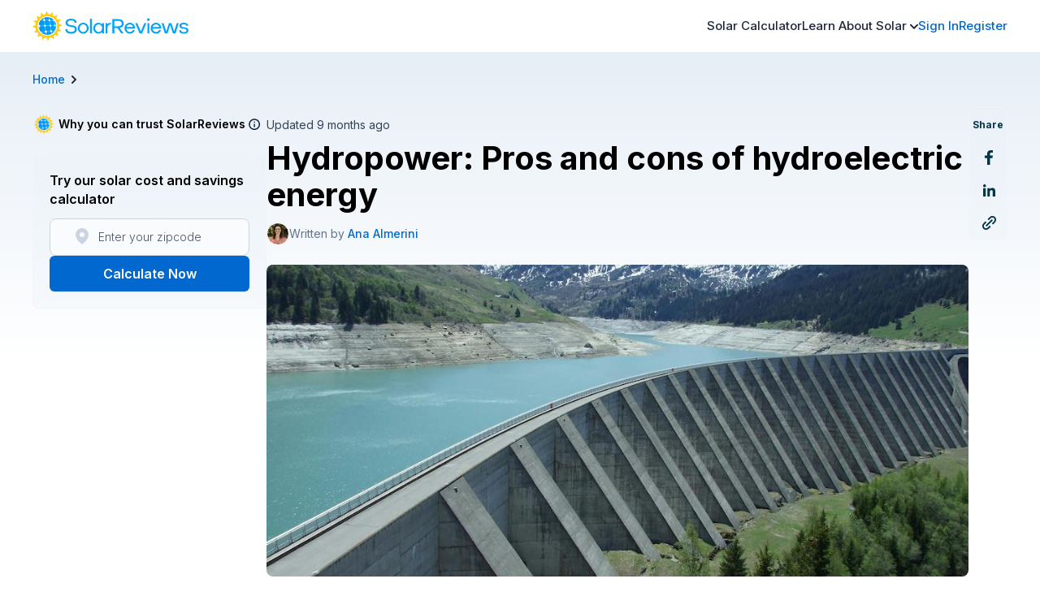

--- FILE ---
content_type: text/html; charset=UTF-8
request_url: https://www.solarreviews.com/blog/hydroelectric-energy-pros-and-cons
body_size: 10802
content:
<!doctype html>
<html lang="en">
    <head>
        <link rel="apple-touch-icon" sizes="180x180" href="https://www.solarreviews.com/apple-touch-icon.png">
        <link rel="icon" type="image/png" sizes="32x32" href="https://www.solarreviews.com/favicon-32x32.png">
        <link rel="icon" type="image/png" sizes="16x16" href="https://www.solarreviews.com/favicon-16x16.png">
        <link rel="manifest" href="https://www.solarreviews.com/site.webmanifest">
        <link rel="mask-icon" href="https://www.solarreviews.com/safari-pinned-tab.svg" color="#5bbad5">
        <meta name="msapplication-TileColor" content="#2b5797">
        <meta name="theme-color" content="#ffffff">
        <meta charset="utf-8">
        <meta http-equiv="X-UA-Compatible" content="IE=edge">
        <meta name="viewport" content="width=device-width, initial-scale=1">
            <title>Hydropower: Pros and Cons of Hydroelectric Energy</title>
<meta name="description" content="Learn more about the pros and cons of hydroelectricity to learn why hydropower is only used in some locations.">
<meta name="keywords" content="Hydropower: Pros and Cons of Hydroelectric Energy">
<meta property="og:title" content="Hydropower: Pros and Cons of Hydroelectric Energy">
<meta property="og:description" content="Learn more about the pros and cons of hydroelectricity to learn why hydropower is only used in some locations.">
<meta property="og:locale" content="en_US" />
<meta property="og:url" content="https://www.solarreviews.com/blog/hydroelectric-energy-pros-and-cons">
<meta property="og:type" content="website" />
<meta property="og:image" content="https://frontend-cdn.solarreviews.com/dam-hydropower.jpg">
<script type="application/ld+json">
        {
            "@context":"http://schema.org",
            "@type":"Article",
            "mainEntityOfPage": {
                "@type":"WebPage",
                "@id":"https://www.solarreviews.com/blog/hydroelectric-energy-pros-and-cons"
            },
            "headline":"Hydropower: Pros and Cons of Hydroelectric Energy",
            "description":"Learn more about the pros and cons of hydroelectricity to learn why hydropower is only used in some locations.",
            "dateModified":"9 months ago",
            "datePublished":"5 years ago",
            "author":{
                "@type":"Person",
                "name":"Ana Almerini"
            },
            "image":{
                "@type":"ImageObject",
                "url":"https://frontend-cdn.solarreviews.com/dam-hydropower.jpg",
                "height":"265",
                "width":"265"
            },
            "publisher": {
                "@type": "Organization",
                "name": "Solar Reviews",
                "url": "https://www.solarreviews.com",
                "logo":{
                    "@type":"ImageObject",
                    "url":"https://www.solarreviews.com/images/solarreviews.jpg",
                    "height":"60",
                    "width":"340"
                }
            }
        }
</script>
        <script>(function(w,d,s,l,i){w[l]=w[l]||[];w[l].push({'gtm.start':
            new Date().getTime(),event:'gtm.js'});var f=d.getElementsByTagName(s)[0],
        j=d.createElement(s),dl=l!='dataLayer'?'&l='+l:'';j.async=true;j.src=
        'https://www.googletagmanager.com/gtm.js?id='+i+dl;f.parentNode.insertBefore(j,f);
    })(window,document,'script','dataLayer','GTM-TD6MZF');</script>

<script>
    window.googleMapsApiKey = "AIzaSyAedDENptsFg3OOQzHE7rCo5BjgbcOhL_U";
</script>

<link rel="preload" as="style" href="https://www.solarreviews.com/build/assets/tailwind.css" /><link rel="stylesheet" href="https://www.solarreviews.com/build/assets/tailwind.css" />

<script async src="https://www.googletagmanager.com/gtag/js?id=G-ZBX6XYKJ4L"></script>
<script>
    window.dataLayer = window.dataLayer || [];
    function gtag(){dataLayer.push(arguments);}
    gtag('js', new Date());

    gtag('config', 'G-ZBX6XYKJ4L');
</script>


<script src="https://ab.solarreviews.com/edge-client/v1/20104933992/20100475458" referrerpolicy="no-referrer-when-downgrade"></script>


<script>
    window.addEventListener('load', () => {
        (function(h,o,t,j,a,r){
            h.hj=h.hj||function(){(h.hj.q=h.hj.q||[]).push(arguments)};
            h._hjSettings={hjid:1964519,hjsv:6};
            a=o.getElementsByTagName('head')[0];
            r=o.createElement('script');r.async=1;
            r.src=t+h._hjSettings.hjid+j+h._hjSettings.hjsv;
            a.appendChild(r);
        })(window,document,'https://static.hotjar.com/c/hotjar-','.js?sv=');
    });
</script>

<script src="https://analytics.ahrefs.com/analytics.js" data-key="DfzBW0NICHIQP+b1R64ITQ" async></script>
        
    </head>
    <body>
        <noscript><iframe src="https://www.googletagmanager.com/ns.html?id=GTM-TD6MZF"
                  height="0" width="0" style="display:none;visibility:hidden"></iframe></noscript>
                <script type="application/ld+json">
    {
        "@context": "https://schema.org",
        "@type": "BreadcrumbList",
        "itemListElement": [
                    {
                "@type":"ListItem",
                "position": 1,
                "name": "Home",
                "item": "https://www.solarreviews.com"
            },                    {
                "@type":"ListItem",
                "position": 2,
                "name": "Blog",
                "item": "https://www.solarreviews.com/blog"
            },                    {
                "@type":"ListItem",
                "position": 3,
                "name": "Hydroelectric Energy Pros And Cons",
                "item": "https://www.solarreviews.com/blog/hydroelectric-energy-pros-and-cons"
            }                ]
    }
</script>

    
        <div v-cloak id="app">
            <header>
    <custom-header :nav-data="[{&quot;id&quot;:0,&quot;name&quot;:&quot;Solar Calculator&quot;,&quot;url&quot;:&quot;\/solar-calculator&quot;,&quot;color&quot;:null,&quot;dropdown&quot;:false,&quot;children&quot;:[]},{&quot;id&quot;:1,&quot;name&quot;:&quot;Learn About Solar&quot;,&quot;url&quot;:&quot;&quot;,&quot;color&quot;:null,&quot;dropdown&quot;:true,&quot;children&quot;:[{&quot;id&quot;:0,&quot;name&quot;:&quot;Reviews&quot;,&quot;url&quot;:&quot;&quot;,&quot;color&quot;:null,&quot;dropdown&quot;:true,&quot;children&quot;:[{&quot;id&quot;:0,&quot;name&quot;:&quot;Solar companies&quot;,&quot;url&quot;:&quot;\/solar-companies&quot;,&quot;color&quot;:null,&quot;dropdown&quot;:false,&quot;children&quot;:[]},{&quot;id&quot;:1,&quot;name&quot;:&quot;Solar panels&quot;,&quot;url&quot;:&quot;\/solar-panel-reviews&quot;,&quot;color&quot;:null,&quot;dropdown&quot;:false,&quot;children&quot;:[]},{&quot;id&quot;:2,&quot;name&quot;:&quot;Solar inverter&quot;,&quot;url&quot;:&quot;\/solar-inverter-reviews&quot;,&quot;color&quot;:null,&quot;dropdown&quot;:false,&quot;children&quot;:[]},{&quot;id&quot;:3,&quot;name&quot;:&quot;Solar batteries&quot;,&quot;url&quot;:&quot;\/solar-battery-reviews&quot;,&quot;color&quot;:null,&quot;dropdown&quot;:false,&quot;children&quot;:[]},{&quot;id&quot;:4,&quot;name&quot;:&quot;Write a review -&gt;&quot;,&quot;url&quot;:&quot;\/add-review&quot;,&quot;color&quot;:null,&quot;dropdown&quot;:false,&quot;children&quot;:[]}]},{&quot;id&quot;:1,&quot;name&quot;:&quot;Guides&quot;,&quot;url&quot;:&quot;&quot;,&quot;color&quot;:null,&quot;dropdown&quot;:true,&quot;children&quot;:[{&quot;id&quot;:0,&quot;name&quot;:&quot;Pros and cons of solar&quot;,&quot;url&quot;:&quot;\/blog\/pros-and-cons-of-solar-energy&quot;,&quot;color&quot;:null,&quot;dropdown&quot;:false,&quot;children&quot;:[]},{&quot;id&quot;:1,&quot;name&quot;:&quot;Solar panel costs&quot;,&quot;url&quot;:&quot;\/solar-panel-cost&quot;,&quot;color&quot;:null,&quot;dropdown&quot;:false,&quot;children&quot;:[]},{&quot;id&quot;:2,&quot;name&quot;:&quot;Federal solar tax credit&quot;,&quot;url&quot;:&quot;\/blog\/federal-solar-tax-credit&quot;,&quot;color&quot;:null,&quot;dropdown&quot;:false,&quot;children&quot;:[]},{&quot;id&quot;:3,&quot;name&quot;:&quot;How many solar panels do I need?&quot;,&quot;url&quot;:&quot;\/blog\/how-many-solar-panels-do-i-need-to-run-my-house&quot;,&quot;color&quot;:null,&quot;dropdown&quot;:false,&quot;children&quot;:[]},{&quot;id&quot;:4,&quot;name&quot;:&quot;See all guides -&gt;&quot;,&quot;url&quot;:&quot;\/blog&quot;,&quot;color&quot;:null,&quot;dropdown&quot;:false,&quot;children&quot;:[]}]},{&quot;id&quot;:2,&quot;name&quot;:&quot;Home Energy&quot;,&quot;url&quot;:&quot;&quot;,&quot;color&quot;:null,&quot;dropdown&quot;:true,&quot;children&quot;:[{&quot;id&quot;:0,&quot;name&quot;:&quot;Going solar with your utility&quot;,&quot;url&quot;:&quot;\/going-solar-with-your-utility&quot;,&quot;color&quot;:null,&quot;dropdown&quot;:false,&quot;children&quot;:[]},{&quot;id&quot;:1,&quot;name&quot;:&quot;Electric vehicles&quot;,&quot;url&quot;:&quot;\/blog\/best-electric-cars-for-every-budget&quot;,&quot;color&quot;:null,&quot;dropdown&quot;:false,&quot;children&quot;:[]},{&quot;id&quot;:2,&quot;name&quot;:&quot;Energy efficiency&quot;,&quot;url&quot;:&quot;\/blog\/energy-conservation-5-ways&quot;,&quot;color&quot;:null,&quot;dropdown&quot;:false,&quot;children&quot;:[]},{&quot;id&quot;:3,&quot;name&quot;:&quot;Incentives for buying EVs&quot;,&quot;url&quot;:&quot;\/blog\/ev-incentives&quot;,&quot;color&quot;:null,&quot;dropdown&quot;:false,&quot;children&quot;:[]},{&quot;id&quot;:4,&quot;name&quot;:&quot;Learn more -&gt;&quot;,&quot;url&quot;:&quot;\/blog&quot;,&quot;color&quot;:null,&quot;dropdown&quot;:false,&quot;children&quot;:[]}]}]}]"></custom-header>
</header>
                    <article
        class="relative">
        <div aria-hidden="true" class="absolute w-full h-96 bg-gradient-to-b from-blue-100 to-transparent z-0"></div>
        <section id="breadcrumbs"
                 class="lg:pt-6 lg:pb-2 relative pt-10">
            <div class="w-full max-w-screen-xl mx-auto relative z-20">
                <div class="px-4 lg:px-10">
                    <breadcrumbs current-page-target="h1"></breadcrumbs>
                </div>
            </div>
        </section>
        <section id="content">
            <div class="w-full mx-auto md:px-10 mb-16 relative z-10 max-w-screen-xl">
                <div class="flex gap-7">
                    <aside id="side-bar"
                           class="hidden lg:block space-y-4 w-72 flex-shrink-0 mt-4">
                        <div class="top-20 sticky space-y-4">
                            <table-of-contents headings="h2, h3"></table-of-contents>
                            <why-trust-sr :minimal="true" class="hidden lg:block"></why-trust-sr>
                            <mini-cta1 :blog="true" calculator-link="https://www.solarreviews.com/solar-estimator"></mini-cta1>
                        </div>
                    </aside>
                    <div class="mt-7">
                        <div class="px-4 md:px-0">
                            <p class="text-slate-700 text-sm">
                                Updated 9 months ago
                            </p>
                            <h1 class="text-2xl lg:text-4xl lg:pb-1 pt-2">
                                Hydropower: Pros and cons of hydroelectric energy
                            </h1>
                            <div class="grid lg:flex items-center gap-2 mt-2 lg:mb-4">
    <div class="relative flex items-center">
        <a href="/blog/authors/ana-almerini"
           aria-label="Author avatar" rel="author" id="authorName"
           class="flex-shrink-0 block relative cursor-pointer z-30 h-7 w-7 rounded-full border border-white bg-cover bg-center bg-no-repeat"
           style="background-image: url(https://frontend-cdn.solarreviews.com/headshots/ana-almerini-sr.jpg)"></a>
                    </div>
    <div>
        <p class="text-slate-500 text-sm mb-0">
            <span class="group relative">Written by
                <a href="/blog/authors/ana-almerini" aria-label="Written by Ana Almerini" class="font-medium cursor-pointer">
                    Ana Almerini
                </a>
                <author-popup name="Ana Almerini" bio="Ana is the Marketing &amp; Communications Manager at SolarReviews, working within the solar industry since 2020. With a Master&#039;s in Climate and Society and professional experience in marketing, she helps communicate the value of solar to homeowners and build awareness of the SolarReviews brand.

On weekends you can find her at the Jersey shore, reading a book from the ever-increasing stack on her side table, or eating food someone else cooked." avatar="https://frontend-cdn.solarreviews.com/headshots/ana-almerini-sr.jpg"></author-popup>
            </span>
                                </p>
    </div>
</div>
                        </div>
                        <div class="h-72 lg:h-96 w-full relative z-0 mt-6 md:rounded-lg overflow-hidden">
        <img class="inset-0 w-full h-full object-cover object-center" src="https://frontend-cdn.solarreviews.com/dam-hydropower.jpg"
             alt="Hydropower: Pros and cons of hydroelectric energy"/>
                                    <mobile-share-buttons></mobile-share-buttons>
            </div>
                            <div class="px-4 md:px-0">
                            <why-trust-sr
                                :minimal="true"
                                class="lg:hidden https://frontend-cdn.solarreviews.com/dam-hydropower.jpg">
                            </why-trust-sr>
                            <div id="main-content"
                                 class="article-styles include-in-toc mt-4">
                                <p><strong>Hydroelectricity is a form of renewable energy that utilizes the force of water to generate power.</strong></p><p style="text-align: start;">Hydroelectricity is used in large-scale scenarios, such as big bodies of water, reservoirs, and dams. It is also a safe, low-emission alternative for energy, which is a huge plus. </p><p style="text-align: start;">However, benefitting from hydroelectric power takes lots of time, resources, and money. Do the risks outweigh the rewards? Find out below. </p><h2 style="text-align: start;">Pros and cons of hydroelectric energy</h2><table><tbody><tr><th rowspan="1" colspan="1"><p><strong>Pros</strong></p></th><th rowspan="1" colspan="1"><p><strong>Cons</strong></p></th></tr><tr><td rowspan="1" colspan="1"><p>Renewable</p></td><td rowspan="1" colspan="1"><p>Environmental consequences</p></td></tr><tr><td rowspan="1" colspan="1"><p>Low emissions</p></td><td rowspan="1" colspan="1"><p>Expensive to build</p></td></tr><tr><td rowspan="1" colspan="1"><p>Reliable</p></td><td rowspan="1" colspan="1"><p>Drought potential</p></td></tr><tr><td rowspan="1" colspan="1"><p>Safe</p></td><td rowspan="1" colspan="1"><p>Limited reserves</p></td></tr></tbody></table><p>Hydropower has been used for generations to provide the U.S. with reliable, fossil-fuel-free electricity. </p><p>It is a great renewable energy source because water is usually very abundant, but it comes with some environmental drawbacks. While the power source itself is carbon dioxide-free, building dams along a river can have consequences for the native fish species. </p><p>Generally, the pros outweigh the cons for hydropower because, unlike solar or wind, water can be relied on 24/7.</p><h2 style="text-align: start;">How hydroelectric energy works</h2><p style="text-align: start;">Hydropower plants create energy by using the force of water to turn turbines. They operate similarly to how a coal-powered plant is run. </p><p style="text-align: start;">For example, when coal is burned in a coal plant, the steam that is created powers turbines that then create electricity. With hydropower, the energy source that generates power is water. </p><p style="text-align: start;">The most popular form of hydropower, also known as hydroelectric power, is a large dam that holds water in a reservoir, like the picture below. When electricity is needed, water is released from the reservoir, which then propels turbines to produce electricity. </p>
                                <figure>
    <img loading="lazy" class="rounded-lg w-full" src="https://frontend-cdn.solarreviews.com/how-hydroelectric-power-works.jpg" alt="Graphic depicting water flowing from a reservoir, through a hydroelectric dam, to a turbine that spins and generates electricity.">
    <figcaption class="my-4 text-center text-sm text-slate-500 italic"><p>Hydropower plants are powered by water, which spins turbines to generate electricity. Image courtesy of USGS</p></figcaption>
</figure>
                                <h2 style="text-align: start;">Advantages of hydroelectric energy</h2><h3 style="text-align: start;">1. Renewable</h3><p style="text-align: start;">Hydroelectric energy is classified as a renewable energy source because it is powered by water, and water is a naturally replenishing resource. </p><p style="text-align: start;">Since water is the energy source that powers a hydropower plant, there is no pollution emitted during the generation of power. Both of these factors make hydropower renewable, because water is naturally replenishing and because it is not a source of greenhouse gas emissions. </p><p style="text-align: start;"><strong>Read more:</strong> <a href="https://www.solarreviews.com/blog/examples-of-renewable-resources-and-alternative-energy-being-used-today" title="solarreviews.com">Examples of renewable resources</a></p><h3 style="text-align: start;">2. Low emissions</h3><p style="text-align: start;">The action of generating electricity with hydropower energy does not emit carbon dioxide, a greenhouse gas that drives global climate change. </p><p style="text-align: start;">After a hydropower plant is built, it does not emit pollution into the atmosphere like many of its non-renewable energy counterparts, like coal and natural gas. </p><h3 style="text-align: start;">3. Reliable</h3><p style="text-align: start;">Hydroelectricity is a very reliable renewable energy source. </p><p style="text-align: start;">Water flow is usually very predictable and is taken into consideration when determining <a rel="noopener" href="https://www.energy.gov/eere/water/types-hydropower-plants" title="energy.gov">where a hydropower plant is built</a>, either on an actively flowing river or built with a dam to manage water flow.</p><p style="text-align: start;">Additionally, the output of electricity can be adjusted. If energy demand is low, water can be averted from the turbines, and less energy will be produced. The opposite is true if more energy is needed - more water can flow into the plant for electricity production.</p><h3 style="text-align: start;">4. Safe</h3><p style="text-align: start;">Generally, hydropower is a very safe form of power generation. </p><p style="text-align: start;">No sickness-causing pollution is emitted during energy generation, and there is zero chance of oil spills or gas pipes breaking since the only fuel used to power a hydropower plant is water.</p><h2 style="text-align: start;">Disadvantages of hydroelectric energy</h2><h3 style="text-align: start;">1. Environmental consequences</h3><p style="text-align: start;">Hydropower facilities can be tricky because when one is built with a dam, such as the famous Hoover Dam in Nevada, a previously dry land area will be flooded with water in order to be used as a reservoir. That means whatever habitat was in that location will be ruined. Also, the natural flow of the river will be affected. </p><p style="text-align: start;">A non-natural water flow leads to issues ranging from less sediment reaching the end of the river, a natural way to build up and maintain land, to <a rel="noopener" target="_blank" href="https://www.fisheries.noaa.gov/national/habitat-conservation/improving-fish-migration-hydropower-dams" title="fisheries.noaa.gov">affecting fish migration patterns</a>. Also, many rivers travel through multiple counties, and if they are dammed, upstream countries could take more water than is fair and leave less water for countries downriver.</p><p style="text-align: start;">Before choosing locations for hydropower plants, the potential environmental effects should be carefully considered to make sure that the plant can be as environmentally friendly as possible. </p><h3 style="text-align: start;">2. Expensive to build</h3><p style="text-align: start;">Building any type of power plant is expensive - hydroelectric power plants can cost as much as <a rel="noopener" target="_blank" href="https://www.eia.gov/todayinenergy/detail.php?id=31912" title="eia.gov">$580 per kilowatt</a> to be built, and they usually range from 10 MW to 30 MW (where one MW is equal to 1,000 kilowatts). </p><p style="text-align: start;">This means that the upfront cost of building a hydropower plant can be millions of dollars. Compared to the falling prices of solar installations, for example, hydropower is a more challenging renewable project to finance. </p><h3 style="text-align: start;">3. Drought potential</h3><p style="text-align: start;">The ability to create electricity can be severely reduced if there is a drought and not enough water is flowing into the plant. </p><p style="text-align: start;">The good news is that most droughts are a short-lived break from the typical water cycle and should only create a minor delay in electricity generation.</p><h3 style="text-align: start;">4. Limited reservoirs</h3><p style="text-align: start;">It is challenging to find a suitable spot that has a large year-round water supply, with the right amount of water, and is close enough to existing power lines. It is also a delicate balancing act to keep enough river water wild (meaning without dams), versus damming up many rivers for power.   </p><h2 style="text-align: start;">Hydropower vs other renewable power sources</h2><p style="text-align: start;">The main advantages of hydroelectric power are that it is 100% renewable, it can generate electricity at any time, day or night, and its operation is generally safe.</p><p style="text-align: start;">However, it is challenging to build hydropower plants because you need to completely dam up a river. Not many utility companies can afford this, and usually, <a rel="noopener" target="_blank" href="https://www.usbr.gov/power/who/who.html" title="usbr.gov">governments foot the bill</a> for hydropower plants. </p><p style="text-align: start;">Interestingly, states with a lot of hydropower plants tend to have <a rel="noopener" target="_blank" href="https://www.energy.gov/articles/top-10-things-you-didnt-know-about-hydropower" title="energy.gov">cheaper electricity costs</a>. So if states are willing to pay the upfront costs to build hydropower plants, they can reduce consumers&#039; electric bills. </p><p style="text-align: start;">Solar power is a cheap source of renewable energy but hydroelectric power is more consistent since water is rushing through the turbines 24/7, versus the sun that only shines during the day. </p><p style="text-align: start;">While wind power is also a very consistent form of renewable power, wind turbines will have a higher maintenance cost than hydropower plants because the turbines are larger and constantly moving, meaning they break down more easily.</p><p style="text-align: start;">As for biofuels, hydropower is superior because once the plant is built and running, the environmental impacts are less. With biofuels, you need to constantly cut down trees or plants that will be burned for fuel. But with hydropower, water is plentiful and does not emit CO2 when powering the plant. </p><p style="text-align: start;">While no power source is perfect, hydropower can provide a good balance of renewable energy that produces reliable power with limited environmental impacts. To combat climate change, hydropower will be a necessary part of the U.S. energy mix because it is both greenhouse gas emissions-free and a relatively simple and reliable way to produce clean energy.  </p>
                                <div class="py-6 relative w-full my-4">
    <div class="text-xl text-gray-900 font-semibold mb-4">
        Find out how much you can save with clean solar energy
    </div>
    <mini-cta-link-to-calc button-text="Calculate now"></mini-cta-link-to-calc>
</div>
                                <p style="text-align: start;"></p>
                                <div class="bg-slate-100 bg-opacity-75 pt-6 pb-3 rounded-lg px-6 my-4">
    <h4 class="mb-3">Key Takeaways</h4>
        <ul>
                    <li class="text-blue-500">
                <p>Hydropower is a renewable energy source powered by water and can be relied on to provide electricity 24/7.</p>
            </li>
                    <li class="text-blue-500">
                <p>Hydropower provides 7% of the power produced within the United States.</p>
            </li>
                    <li class="text-blue-500">
                <p>Although hydropower plants are expensive to build, they provide cheap power once in operation.</p>
            </li>
            </ul>
</div>

                                <div class="bg-blue-100 bg-opacity-50 p-6 rounded-lg my-6 relative">
    <div class="text-slate-700">
        <svg aria-hidden="true" class="float-left mr-2 flex-shrink-0 fill-current text-blue-500 w-5 block" viewBox="0 0 18 18" fill="none" xmlns="http://www.w3.org/2000/svg">
            <path d="M10.125 1.125C10.125 0.826631 10.0065 0.540483 9.7955 0.329505C9.58452 0.118526 9.29837 0 9 0C8.70163 0 8.41548 0.118526 8.2045 0.329505C7.99353 0.540483 7.875 0.826631 7.875 1.125V2.25C7.875 2.54837 7.99353 2.83452 8.2045 3.0455C8.41548 3.25647 8.70163 3.375 9 3.375C9.29837 3.375 9.58452 3.25647 9.7955 3.0455C10.0065 2.83452 10.125 2.54837 10.125 2.25V1.125ZM15.3641 4.22662C15.5691 4.01445 15.6824 3.73027 15.6799 3.4353C15.6773 3.14033 15.559 2.85816 15.3504 2.64958C15.1418 2.44099 14.8597 2.32268 14.5647 2.32012C14.2697 2.31755 13.9856 2.43095 13.7734 2.63587L12.978 3.43125C12.7731 3.64343 12.6597 3.92761 12.6622 4.22258C12.6648 4.51755 12.7831 4.79971 12.9917 5.0083C13.2003 5.21688 13.4825 5.3352 13.7774 5.33776C14.0724 5.34032 14.3566 5.22693 14.5687 5.022L15.3641 4.22662ZM18 9C18 9.29837 17.8815 9.58452 17.6705 9.7955C17.4595 10.0065 17.1734 10.125 16.875 10.125H15.75C15.4516 10.125 15.1655 10.0065 14.9545 9.7955C14.7435 9.58452 14.625 9.29837 14.625 9C14.625 8.70163 14.7435 8.41548 14.9545 8.2045C15.1655 7.99353 15.4516 7.875 15.75 7.875H16.875C17.1734 7.875 17.4595 7.99353 17.6705 8.2045C17.8815 8.41548 18 8.70163 18 9ZM3.43125 5.022C3.53503 5.12945 3.65917 5.21515 3.79642 5.27411C3.93367 5.33307 4.0813 5.36411 4.23067 5.36541C4.38005 5.3667 4.52819 5.33824 4.66645 5.28167C4.80471 5.22511 4.93032 5.14157 5.03594 5.03594C5.14157 4.93032 5.22511 4.80471 5.28167 4.66645C5.33824 4.52819 5.3667 4.38005 5.36541 4.23067C5.36411 4.0813 5.33307 3.93367 5.27411 3.79642C5.21515 3.65917 5.12945 3.53503 5.022 3.43125L4.22662 2.63587C4.01445 2.43095 3.73027 2.31755 3.4353 2.32012C3.14033 2.32268 2.85816 2.44099 2.64958 2.64958C2.44099 2.85816 2.32268 3.14033 2.32012 3.4353C2.31755 3.73027 2.43095 4.01445 2.63587 4.22662L3.43125 5.022ZM3.375 9C3.375 9.29837 3.25647 9.58452 3.0455 9.7955C2.83452 10.0065 2.54837 10.125 2.25 10.125H1.125C0.826631 10.125 0.540483 10.0065 0.329505 9.7955C0.118526 9.58452 0 9.29837 0 9C0 8.70163 0.118526 8.41548 0.329505 8.2045C0.540483 7.99353 0.826631 7.875 1.125 7.875H2.25C2.54837 7.875 2.83452 7.99353 3.0455 8.2045C3.25647 8.41548 3.375 8.70163 3.375 9ZM6.75 15.75V14.625H11.25V15.75C11.25 16.3467 11.0129 16.919 10.591 17.341C10.169 17.7629 9.59674 18 9 18C8.40326 18 7.83097 17.7629 7.40901 17.341C6.98705 16.919 6.75 16.3467 6.75 15.75ZM11.25 13.5C11.2669 13.1175 11.484 12.7732 11.7866 12.5336C12.5209 11.9545 13.0565 11.1611 13.319 10.2636C13.5816 9.36602 13.5579 8.40899 13.2515 7.52549C12.945 6.642 12.3709 5.87592 11.609 5.33375C10.8471 4.79158 9.93514 4.50025 9 4.50025C8.06486 4.50025 7.15295 4.79158 6.39102 5.33375C5.62909 5.87592 5.05499 6.642 4.74852 7.52549C4.44205 8.40899 4.41844 9.36602 4.68096 10.2636C4.94349 11.1611 5.47911 11.9545 6.21337 12.5336C6.51712 12.7732 6.73313 13.1175 6.74888 13.5H11.2511H11.25Z"/>
        </svg>
        <p><strong>Looking for information on other types of energy sources?</strong></p><p></p><ul><li><p><a href="https://energyinformative.org/solar-energy-pros-and-cons">Solar energy pros and cons</a></p></li><li><p><a href="https://energyinformative.org/geothermal-energy-pros-and-cons">Geothermal energy pros and cons</a></p></li><li><p> <a href="https://www.solarreviews.com/blog/wind-energy-pros-and-cons">Wind energy pros and cons</a></p></li><li><p><a href="https://energyinformative.org/biomass-energy-pros-and-cons">Biomass energy pros and cons</a></p></li><li><p><a href="https://energyinformative.org/tidal-energy-pros-and-cons">Tidal energy pros and cons</a></p></li><li><p><a href="https://energyinformative.org/wave-energy-pros-and-cons">Wave energy pros and cons</a></p></li><li><p><a href="https://energyinformative.org/fossil-fuels-pros-and-cons">Fossil fuels pros and cons</a></p></li><li><p><a href="https://energyinformative.org/nuclear-energy-pros-and-cons">Nuclear energy pros and cons</a></p></li></ul>
    </div>
</div>
                                        </div>
                            <div class="article-styles border-t border-slate-200 pt-8 mt-10">
        <div class="flex flex-col lg:flex-row items-center">
            <a href="/blog/authors/ana-almerini" class="w-20 h-20 mr-2 block rounded-full bg-cover bg-center bg-no-repeat" style="background-image: url(https://frontend-cdn.solarreviews.com/headshots/ana-almerini-sr.jpg)"></a>
            <div class="lg:ml-2 text-center lg:text-left mt-2 lg:mt-0">
                <span class="block text-sm">Written by</span>
                <a href="/blog/authors/ana-almerini" class="text-slate-800 font-semibold block">Ana Almerini</a>
                <span class="block font-medium text-slate-700">Marketing &amp; Communications Manager</span>
            </div>
        </div>
        <p class="mt-3 pb-2 !mb-0">Ana is the Marketing &amp; Communications Manager at SolarReviews, working within the solar industry since 2020. With a Master&#039;s in Climate and Society and professional experience in marketing, she helps communicate the value of solar to homeowners and build awareness of the SolarReviews brand.

On weekends you can find her at the Jersey shore, reading a book from the ever-increasing stack on her side table, or eating food someone else cooked....</p>
        <a class="block" href="/blog/authors/ana-almerini">Learn more about Ana Almerini</a>
    </div>
                        </div>
                    </div>
                                            <aside class="hidden lg:block space-y-4 w-12 flex-shrink-0 mt-4">
                            <div class="top-20 sticky space-y-4">
                                <share-buttons></share-buttons>
                            </div>
                        </aside>
                                    </div>
            </div>
            <table-of-contents headings="h2, h3" :mobile="true"></table-of-contents>
        </section>
        <section id="latest-articles" class="mb-24">
            <div class="w-full max-w-screen-xl mx-auto px-4 md:px-10">
                                    <div class="mb-7">
    <h4>Related articles</h4>
</div>
<div class="grid grid-cols-1 sm:grid-cols-2 md:grid-cols-3 gap-6">
            <div class="block text-slate-800 hover:text-slate-800 group">
            <a href="/blog/us-national-parks" class="h-48 flex rounded-lg overflow-hidden mb-2 relative">
                <div class="absolute bg-gradient-to-b from-transparent to-blue-900 inset-0 z-20 opacity-50 group-hover:opacity-25 transition duration-300"></div>
                <div class="absolute inset-0 bg-cover bg-center z-0" style="background-image: url(https://frontend-cdn.solarreviews.com/glacier-nps-sr.jpeg)"></div>
            </a>
            <a href="/blog/us-national-parks" class="text-lg text-slate-900 duration-200 group-hover:text-blue-550 font-bold">A List of the Best U.S. National Parks Statistics You Need to Know (2025)</a>
        </div>
            <div class="block text-slate-800 hover:text-slate-800 group">
            <a href="/blog/earth-day-tips" class="h-48 flex rounded-lg overflow-hidden mb-2 relative">
                <div class="absolute bg-gradient-to-b from-transparent to-blue-900 inset-0 z-20 opacity-50 group-hover:opacity-25 transition duration-300"></div>
                <div class="absolute inset-0 bg-cover bg-center z-0" style="background-image: url(https://frontend-cdn.solarreviews.com/view-of-earth-from-space.jpg)"></div>
            </a>
            <a href="/blog/earth-day-tips" class="text-lg text-slate-900 duration-200 group-hover:text-blue-550 font-bold">9 Unconventional Ways to Celebrate Earth Day</a>
        </div>
            <div class="block text-slate-800 hover:text-slate-800 group">
            <a href="/blog/geothermal-energy-pros-and-cons" class="h-48 flex rounded-lg overflow-hidden mb-2 relative">
                <div class="absolute bg-gradient-to-b from-transparent to-blue-900 inset-0 z-20 opacity-50 group-hover:opacity-25 transition duration-300"></div>
                <div class="absolute inset-0 bg-cover bg-center z-0" style="background-image: url(https://frontend-cdn.solarreviews.com/geothermal-power.jpg)"></div>
            </a>
            <a href="/blog/geothermal-energy-pros-and-cons" class="text-lg text-slate-900 duration-200 group-hover:text-blue-550 font-bold">What Are the Pros and Cons of Geothermal Energy?</a>
        </div>
    </div>
                            </div>
        </section>
    </article>
            <footer>
    <div class="relative z-40 w-full bg-gradient-to-tr from-sky-900 to-slate-900 pt-24 pb-8">
        <div class="w-full max-w-screen-xl mx-auto px-4 md:px-10">
            <div class="grid grid-cols-1 lg:grid-cols-3 gap-12">
                <div>
                    <div class="w-48 h-10 bg-contain bg-no-repeat bg-center flex-shrink-0" style="background-image: url('/assets/images/SR_Logo_2023_White.png')"></div>
                    <p class="text-slate-300 text-sm mt-8">Stay up to date with all SolarReviews news</p>
                    <div class="grid grid-cols-2 gap-2 mt-3">

                        <a href="https://www.solarreviews.com/newsletter" target="_blank" class="text-slate-800 bg-cyan-500 rounded-md px-4 py-2 text-sm text-center hover:text-slate-800 font-medium hover:bg-cyan-600 transition duration-100">Subscribe</a>
                    </div>
                    <div class="flex items-center gap-4 mt-9">
                        <p class="text-slate-300 text-sm">Connect with us</p>
                        <a aria-label="Facebook" href="https://www.facebook.com/SolarReviewsusa/" class="block">
                            <svg aria-hidden="true" width="16" height="15" viewBox="0 0 16 15" fill="none" xmlns="http://www.w3.org/2000/svg">
                                <path d="M14.978 0.0722656H1.32178C0.993359 0.0722656 0.728027 0.337598 0.728027 0.666016V14.3223C0.728027 14.6507 0.993359 14.916 1.32178 14.916H14.978C15.3064 14.916 15.5718 14.6507 15.5718 14.3223V0.666016C15.5718 0.337598 15.3064 0.0722656 14.978 0.0722656ZM13.2636 4.40479H12.0779C11.1483 4.40479 10.9684 4.84639 10.9684 5.4958V6.92637H13.1875L12.898 9.16592H10.9684V14.916H8.65459V9.16777H6.71934V6.92637H8.65459V5.275C8.65459 3.3583 9.82539 2.31367 11.5361 2.31367C12.3562 2.31367 13.0595 2.3749 13.2654 2.40273V4.40479H13.2636Z" fill="#00A3FF"/>
                            </svg>
                        </a>
                        <a aria-label="LinkedIn" href="https://www.linkedin.com/company/solarreviews" class="block">
                            <svg aria-hidden="true" width="16" height="15" viewBox="0 0 16 15" fill="none" xmlns="http://www.w3.org/2000/svg">
                                <path d="M11.8791 0H4.40882C2.33904 0 0.649902 1.68914 0.649902 3.75892V11.2411C0.649902 13.299 2.33904 14.9881 4.40882 14.9881H11.891C13.9608 14.9881 15.6499 13.299 15.6499 11.2292V3.75892C15.638 1.68914 13.9489 0 11.8791 0ZM5.64594 12.1332H3.50478V5.94766H5.64594V12.1332ZM4.56346 4.99604C3.9568 4.99604 3.46909 4.50833 3.46909 3.90167C3.46909 3.295 3.9568 2.8073 4.56346 2.8073C5.17012 2.8073 5.65783 3.295 5.65783 3.90167C5.64594 4.50833 5.15823 4.99604 4.56346 4.99604ZM12.795 12.1332H12.7831H10.9988V9.13561C10.9988 8.40999 10.9037 7.48216 9.91636 7.48216C8.90526 7.48216 8.73872 8.26725 8.73872 9.08803V12.1332H6.95442V5.94766H8.61977V6.78033H8.66735C8.92905 6.30452 9.53571 5.93577 10.4873 5.93577C12.4501 5.93577 12.795 7.06582 12.795 8.74306V12.1332Z" fill="#00A3FF"/>
                            </svg>
                        </a>
                        <a aria-label="YouTube" href="https://www.youtube.com/c/SolarReviews" class="block">
                            <svg aria-hidden="true" width="17" height="12" viewBox="0 0 17 12" fill="none" xmlns="http://www.w3.org/2000/svg">
                                <path fill-rule="evenodd" clip-rule="evenodd" d="M14.3398 0.526861C15.0244 0.711172 15.5641 1.25094 15.7484 1.93552C16.0907 3.1862 16.0776 5.79287 16.0776 5.79287C16.0776 5.79287 16.0776 8.38639 15.7484 9.63706C15.5641 10.3216 15.0244 10.8614 14.3398 11.0457C13.0891 11.3748 8.08639 11.3748 8.08639 11.3748C8.08639 11.3748 3.09684 11.3748 1.833 11.0326C1.14842 10.8482 0.608651 10.3085 0.424341 9.6239C0.0952148 8.38639 0.0952148 5.77971 0.0952148 5.77971C0.0952148 5.77971 0.0952148 3.1862 0.424341 1.93552C0.608651 1.25094 1.16158 0.698007 1.833 0.513696C3.08368 0.18457 8.08639 0.18457 8.08639 0.18457C8.08639 0.18457 13.0891 0.18457 14.3398 0.526861ZM10.6538 5.77982L6.49365 8.17586V3.38379L10.6538 5.77982Z" fill="#00A3FF"/>
                            </svg>
                        </a>
                    </div>
                    <div class="mt-4 grid gap-4">
                        <p class="text-slate-300 text-sm">Installers call: <a href="tel://+18555251675" class="text-cyan-500">+1 (855) 525-1675</a></p>
                        <p class="text-slate-300 text-sm">Homeowners call: <a href="tel://+18773314545" class="text-cyan-500">+1 (877) 331-4545</a></p>
                    </div>
                </div>
                <div class="lg:col-span-2">
                    <div class="grid grid-cols-2 lg:grid-cols-3 gap-5">
                        <div class="space-y-3">
                            <p class="text-white font-semibold text-sm">Why SolarReviews?</p>
                            <a href="https://www.solarreviews.com/about-us" class="footer-link">About us</a>
                            <a href="https://www.solarreviews.com/about-us#trust-information-on-solarreviews" class="footer-link">Why you can trust us</a>
                            <a href="https://www.solarreviews.com/blog/solar-manufacturer-ranking" class="footer-link">How we rank companies</a>
                            <a href="https://www.solarreviews.com/blog" class="footer-link">Dedicated solar blog</a>
                            <a href="https://www.solarreviews.com/contact-us" class="footer-link">Contact us</a>
                            <a href="https://www.solarreviews.com/careers" class="footer-link">Careers</a>

                        </div>
                        <div class="space-y-3">
                            <p class="text-white font-semibold text-sm">Resources</p>
                            <a href="https://www.solarreviews.com/press" class="footer-link">Press</a>
                            <a href="https://www.solarreviews.com/going-solar-with-your-utility" class="footer-link">Go solar with your utility</a>
                            <a href="https://www.solarreviews.com/solar-companies" class="footer-link">Solar company reviews</a>
                            <a href="https://www.solarreviews.com/solar-panel-reviews" class="footer-link">Solar panel reviews</a>
                            <a href="https://www.solarreviews.com/solar-battery-reviews" class="footer-link">Solar battery reviews</a>
                            <a href="https://www.solarreviews.com/solar-inverter-reviews" class="footer-link">Solar inverter reviews</a>
                        </div>
                        <div class="space-y-3">
                            <p class="text-white font-semibold text-sm">Learn more</p>
                            <a href="https://www.solarreviews.com/news" class="footer-link">Solar news</a>
                            <a href="https://www.solarreviews.com/solar-calculator" class="footer-link">Solar calculator</a>
                            <a href="https://www.solarreviews.com/solar-panel-cost" class="footer-link">Solar panel cost</a>
                            <a href="https://www.solarreviews.com/blog/how-to-calculate-your-solar-payback-period" class="footer-link">Solar payback</a>
                            <a href="https://www.solarreviews.com/blog/what-are-the-best-solar-panels-to-buy-for-your-home" class="footer-link">Best solar panels for homes</a>
                        </div>
                    </div>
                </div>
            </div>
        </div>
        <div class="w-full mt-20"></div>
        <div class="flex items-center flex-wrap max-w-screen-xl mx-auto px-4 md:px-10 gap-x-8 gap-y-4">
            <p class="text-slate-300 text-sm mt-8">© 2012 - 2026 solarreviews.com. All rights reserved.</p>
            <a href="https://www.solarreviews.com/privacy-policy" class="block text-slate-300 text-sm mt-8">Privacy policy</a>
            <a href="https://www.solarreviews.com/terms-of-use" class="block text-slate-300 text-sm mt-8">Terms of use</a>
            <a href="https://www.solarreviews.com/do-not-sell-my-info" class="block text-slate-300 text-sm mt-8">Do not sell my details</a>
        </div>
    </div>
</footer>
        </div>
        <script>
            this.window.VITE_REGISTRATION_BASE_URL='https://admin-sr.com';
            this.window.VITE_REGISTRATION_ROUTE='/api/company-registration/v2';
            this.window.VITE_STRIPE_TEST_MODE='';
            this.window.VITE_STRIPE_API_KEY_PUBLISHABLE_TEST='pk_live_DOT5LLdL3Vp9EQ7mdy3zSdwC';
            this.window.VITE_FIXR_DASHBOARD_URL='https://dashboard.fixr.com';
            window.VITE_CONSUMER_REVIEWS_ROUTE='/reviews';

            window.flowBuilderScript = "https://cdn.admin-sr.com/flow-client/latest/flow-client.js";
            window.flowBuilderDefaultFlow = "solar-estimate";
            window.flowBuilderDefaultRevision = null;
            window.googleMapsApiKey = "AIzaSyAedDENptsFg3OOQzHE7rCo5BjgbcOhL_U";
        </script>
        <link rel="preload" as="style" href="https://www.solarreviews.com/build/assets/site.css" /><link rel="modulepreload" href="https://www.solarreviews.com/build/assets/site.js" /><link rel="stylesheet" href="https://www.solarreviews.com/build/assets/site.css" /><script type="module" src="https://www.solarreviews.com/build/assets/site.js"></script>            </body>
</html>


--- FILE ---
content_type: text/css
request_url: https://www.solarreviews.com/build/assets/site.css
body_size: 10007
content:
.slide-fade-enter-active[data-v-b0a21d3b]{transition:all .3s ease-in-out}.slide-fade-leave-active[data-v-b0a21d3b]{transition:all .3s cubic-bezier(1,.5,.8,1)}.slide-fade-enter-from[data-v-b0a21d3b]{transform:translate(100vw);opacity:0}.slide-fade-leave-to[data-v-b0a21d3b]{transform:translate(-100vw);opacity:0}.fade-enter-active[data-v-b0a21d3b],.fade-leave-active[data-v-b0a21d3b]{transition:opacity .3s ease}.fade-enter-from[data-v-b0a21d3b],.fade-leave-to[data-v-b0a21d3b]{opacity:0}.accordion[data-v-79715668]{display:grid;transition:grid-template-rows .5s}.accordion>div[data-v-79715668]{overflow:hidden}.grid-0-fr[data-v-79715668]{grid-template-rows:0fr}.grid-1-fr[data-v-79715668]{grid-template-rows:1fr}.animated-width[data-v-e8b5ee8a]{animation:ranking-e8b5ee8a 10s step-start;animation-iteration-count:infinite}.animated-text[data-v-e8b5ee8a]:after{content:"";animation:text-e8b5ee8a 10s step-start;animation-iteration-count:infinite}.flex-wrap .rank p[data-v-e8b5ee8a]{margin-bottom:0}@keyframes text-e8b5ee8a{0%{content:"Unranked"}20%{content:"Average"}40%{content:"Good"}60%{content:"Very Good"}80%{content:"Excellent"}to{content:"Elite"}}@keyframes ranking-e8b5ee8a{0%{width:0}20%{width:20%}40%{width:40%}60%{width:60%}80%{width:80%}to{width:100%}}.card-label[data-v-84447f55]{margin-bottom:.25rem;font-size:.75rem;line-height:1.08rem;font-weight:600;text-transform:uppercase;--tw-text-opacity: 1;color:rgb(100 116 139 / var(--tw-text-opacity))}.table-of-contents-link[data-v-e8431760]{display:block;border-left-width:1px;border-color:transparent;padding-left:.75rem;padding-right:.5rem;font-size:.875rem;line-height:1.28rem;--tw-text-opacity: 1;color:rgb(51 65 85 / var(--tw-text-opacity))}.table-of-contents-link[data-v-e8431760]:hover{padding-left:1rem;font-weight:500;--tw-text-opacity: 1;color:rgb(15 23 42 / var(--tw-text-opacity))}.table-of-contents-link.active[data-v-e8431760]{display:block;border-left-width:2px;--tw-border-opacity: 1;border-color:rgb(0 104 206 / var(--tw-border-opacity));padding-left:.75rem;padding-right:.5rem;font-size:.875rem;line-height:1.28rem;font-weight:600;--tw-text-opacity: 1;color:rgb(30 41 59 / var(--tw-text-opacity))}.table-of-contents-link.active[data-v-e8431760]:hover{--tw-text-opacity: 1;color:rgb(30 41 59 / var(--tw-text-opacity))}.table-of-contents-link-dark[data-v-e8431760]{display:block;border-left-width:1px;border-color:transparent;padding-left:.75rem;padding-right:.5rem;font-size:.875rem;line-height:1.28rem;--tw-text-opacity: 1;color:rgb(226 232 240 / var(--tw-text-opacity))}.table-of-contents-link-dark[data-v-e8431760]:hover{padding-left:1rem;font-weight:500;--tw-text-opacity: 1;color:rgb(241 245 249 / var(--tw-text-opacity))}.table-of-contents-link-dark.active[data-v-e8431760]{display:block;border-left-width:2px;--tw-border-opacity: 1;border-color:rgb(0 104 206 / var(--tw-border-opacity));padding-left:.75rem;padding-right:.5rem;font-size:.875rem;line-height:1.28rem;font-weight:500;--tw-text-opacity: 1;color:rgb(226 232 240 / var(--tw-text-opacity))}.table-of-contents-link-dark.active[data-v-e8431760]:hover{--tw-text-opacity: 1;color:rgb(241 245 249 / var(--tw-text-opacity))}.fade-enter-active,.fade-leave-active{transition:opacity .5s ease}.fade-enter-from,.fade-leave-to{opacity:0}.cls-1[data-v-1c95e27f]{cursor:pointer;fill:currentColor;fill:#1e293b;stroke:currentColor;stroke:#fff;stroke-width:.5;transition-property:color,background-color,border-color,text-decoration-color,fill,stroke,opacity,box-shadow,transform,filter,-webkit-backdrop-filter;transition-property:color,background-color,border-color,text-decoration-color,fill,stroke,opacity,box-shadow,transform,filter,backdrop-filter;transition-property:color,background-color,border-color,text-decoration-color,fill,stroke,opacity,box-shadow,transform,filter,backdrop-filter,-webkit-backdrop-filter;transition-timing-function:cubic-bezier(.4,0,.2,1);transition-duration:.1s}.cls-1[data-v-1c95e27f]:hover{fill:#128aff}.pagination[data-v-ecd4703d] ul li[data-v-ecd4703d]{list-style:none}.pagination[data-v-ecd4703d] li[data-v-ecd4703d]:last-child,.pagination[data-v-ecd4703d] li p[data-v-ecd4703d]:only-child{margin-bottom:0}.pagination[data-v-ecd4703d] .border-e-0[data-v-ecd4703d]{border-width:1px}.pagination[data-v-ecd4703d] .border-e-0[data-v-ecd4703d]{--tw-border-opacity: 1;border-color:rgb(209 213 219 / var(--tw-border-opacity))}.pagination[data-v-ecd4703d] button[data-v-ecd4703d]:disabled{--tw-bg-opacity: 1;background-color:rgb(243 244 246 / var(--tw-bg-opacity))}.pagination[data-v-ecd4703d] button[data-v-ecd4703d]:disabled{opacity:.4}.article-styles .pagination ul{margin-bottom:0}.annotation-list[data-v-2adf47c2]{margin-left:0;padding-left:0;margin-bottom:0}.annotation-item[data-v-2adf47c2]{list-style-type:none;margin-bottom:10px}.annotation-item[data-v-2adf47c2]:last-child{margin-bottom:0}.fade-enter-active[data-v-7d5536a2],.fade-leave-active[data-v-7d5536a2]{transition:transform .7s ease-in-out}.fade-enter[data-v-7d5536a2],.fade-leave-to[data-v-7d5536a2]{transform:translate(100%)}button[data-v-7d5536a2]:focus{outline:none}.fade-enter-active[data-v-e651d719],.fade-leave-active[data-v-e651d719]{transition:transform .7s ease-in-out}.fade-enter[data-v-e651d719],.fade-leave-to[data-v-e651d719]{transform:translate(100%)}button[data-v-e651d719]:focus{outline:none}.desktop-slider[data-v-e651d719]{height:575px}@media (min-width: 1023px) and (max-width: 1080px){.position[data-v-e651d719]{font-size:12px;line-height:16px}.text[data-v-e651d719]{font-size:13px;line-height:20px}h5[data-v-e651d719]{font-size:16px}}@media (min-width: 1080px){.desktop-slider[data-v-e651d719]{height:689px}}@media (min-width: 1250px){.desktop-slider[data-v-e651d719]{height:591px}}.timeline-container[data-v-4b12ae93]:before{content:"";position:absolute;width:12px;top:5%;height:86%;left:50%;transform:translate(-50%);background:url(/assets/images/about-us/line.svg) no-repeat center center;background-size:contain}.about-us-container[data-v-6cd021f3]{background-image:url(/assets/images/about-us/about-us-desk.png)}@media (min-width: 768px){.about-us-container[data-v-6cd021f3]{background-image:url(/assets/images/about-us/about-us-desk.png)}}.chart[data-v-be989605],.chart[data-v-f2887bdb],.chart[data-v-ff19c1e9],.chart[data-v-0e0e1a17],.chart[data-v-cbeb3104],.chart[data-v-84c2bd0b]{height:500px}select[data-v-8eefbcfb]{-webkit-appearance:none;-moz-appearance:none;appearance:none;background:transparent}.fade-enter-active[data-v-ba31ebe5],.fade-leave-active[data-v-ba31ebe5]{transition:transform .7s ease-in-out}.fade-enter[data-v-ba31ebe5],.fade-leave-to[data-v-ba31ebe5]{transform:translate(100%)}ul li.team-slide[data-v-ba31ebe5]{margin:0;list-style-image:none}.desktop-slider li[data-v-ba31ebe5]:last-child{margin-bottom:0}button[data-v-ba31ebe5]:focus{outline:none}div .desktop-slider[data-v-ba31ebe5]{height:599px;margin:0;list-style:none}div .desktop-slider ul[data-v-ba31ebe5]{margin:0;list-style:none}#our-experts ul.slides-list[data-v-ba31ebe5]{margin:0}.team-slide p.position[data-v-ba31ebe5],.slide-mobile p.position[data-v-ba31ebe5]{font-size:.875rem;line-height:1.28rem;--tw-text-opacity: 1;color:rgb(100 116 139 / var(--tw-text-opacity))}.slide-mobile p.text[data-v-ba31ebe5]{font-size:1rem;line-height:1.45rem;--tw-text-opacity: 1;color:rgb(100 116 139 / var(--tw-text-opacity))}@media (min-width: 1023px) and (max-width: 1080px){.position[data-v-ba31ebe5]{font-size:12px;line-height:16px}.text[data-v-ba31ebe5]{font-size:13px;line-height:20px}h5[data-v-ba31ebe5]{font-size:16px}}@media (min-width: 1080px){.desktop-slider[data-v-ba31ebe5]{height:689px}}@media (min-width: 1250px){.desktop-slider[data-v-ba31ebe5]{height:591px}}ul li.testimonial[data-v-6840cefe]{list-style-image:none;list-style:none}ul li.team-slide[data-v-6840cefe]:last-child{margin-bottom:0}ul.testimonials[data-v-6840cefe]{margin:0 auto}ul.testimonials li[data-v-6840cefe]{padding:1rem 1.5rem}ul.testimonials li p[data-v-6840cefe]{font-size:1rem;line-height:1.45rem}ul.testimonials li .position[data-v-6840cefe]{--tw-text-opacity: 1;color:rgb(100 116 139 / var(--tw-text-opacity))}ul.testimonials li p.text-gray-500[data-v-6840cefe]{margin:0 auto;margin-bottom:.75rem;--tw-text-opacity: 1;color:rgb(71 85 105 / var(--tw-text-opacity))}.testimonial-blue[data-v-6840cefe]{background-color:#e6eef6}.testimonial-gray[data-v-6840cefe]{background-color:#eaecee}ul.card-list[data-v-8ff1de83]{margin-left:0;list-style-type:none}.card-list li.half[data-v-8ff1de83]{padding-left:1.5rem;padding-right:1.5rem}.card-list li.full[data-v-8ff1de83]{padding:1.5rem}@media (min-width: 768px){.card-list li.full[data-v-8ff1de83]{padding:1.75rem 2.5rem}}ul.card-list[data-v-666974ea]{margin-left:0;list-style-type:none}.card-list li.border[data-v-666974ea]{list-style-image:none;padding-left:1.5rem;padding-right:1.5rem}.loading-spinner[data-v-563ca752]{animation:spin-563ca752 1.3s linear infinite}@keyframes spin-563ca752{0%{transform:rotate(0)}to{transform:rotate(360deg)}}.v-enter-active[data-v-fa9ec751],.v-leave-active[data-v-fa9ec751]{opacity:1;transition:opacity .25s 0s}.v-enter-from[data-v-fa9ec751],.v-leave-to[data-v-fa9ec751]{opacity:0;transition:opacity .5s 0s}.slide-enter-active[data-v-07469919],.slide-leave-active[data-v-07469919]{opacity:1;transition:opacity .5s ease-in 0s}.slide-enter-from[data-v-07469919],.slide-leave-to[data-v-07469919]{opacity:0;transition:opacity .5s 0s}.back-enter-active[data-v-07469919],.back-leave-active[data-v-07469919]{opacity:1;transition:opacity .25s ease-in 0s}.back-enter-from[data-v-07469919],.back-leave-to[data-v-07469919]{opacity:0;transition:opacity .75s 0s}.form-label[data-v-f481fd00]{margin-bottom:.25rem;display:block;font-weight:500}.form-input[data-v-f481fd00]{width:100%;border-radius:.375rem;border-width:1px;--tw-border-opacity: 1;border-color:rgb(203 213 225 / var(--tw-border-opacity));--tw-bg-opacity: 1;background-color:rgb(255 255 255 / var(--tw-bg-opacity));padding:.5rem 1rem}.form-select[data-v-f481fd00]{width:100%;cursor:pointer;border-radius:.375rem;border-width:1px;--tw-border-opacity: 1;border-color:rgb(203 213 225 / var(--tw-border-opacity));--tw-bg-opacity: 1;background-color:rgb(255 255 255 / var(--tw-bg-opacity));padding:.5rem 1rem}.form-select[data-v-f481fd00]:hover{--tw-bg-opacity: 1;background-color:rgb(248 250 252 / var(--tw-bg-opacity))}
